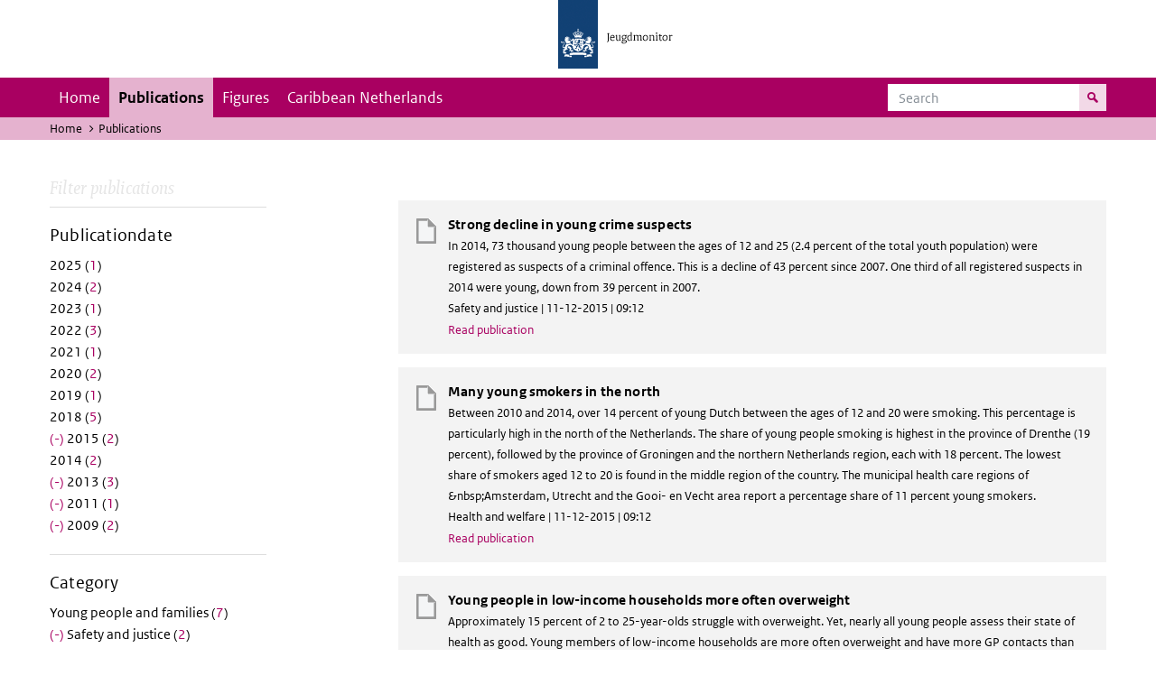

--- FILE ---
content_type: text/html; charset=UTF-8
request_url: https://jeugdmonitor.cbs.nl/en/publications?f%5B0%5D=datum%3A2009&f%5B1%5D=datum%3A2011&f%5B2%5D=datum%3A2013&f%5B3%5D=datum%3A2015&f%5B4%5D=datum%3A2016&f%5B5%5D=datum%3A2017&f%5B6%5D=themes%3A9&f%5B7%5D=themes%3A12
body_size: 4875
content:
<!DOCTYPE html>
<html lang="en" dir="ltr">
  <head>
    <meta charset="utf-8" />
<link rel="canonical" href="https://jeugdmonitor.cbs.nl/en/publications" />
<meta name="Generator" content="Drupal 10 (https://www.drupal.org)" />
<meta name="MobileOptimized" content="width" />
<meta name="HandheldFriendly" content="true" />
<meta name="viewport" content="width=device-width, initial-scale=1.0" />
<meta http-equiv="x-ua-compatible" content="ie=edge" />
<link rel="icon" href="/themes/custom/jeugdmonitor/favicon.ico" type="image/vnd.microsoft.icon" />

    <title>Publications | Jeugdmonitor</title>
    <link rel="stylesheet" media="all" href="/themes/contrib/stable/css/system/components/ajax-progress.module.css?suv0ph" />
<link rel="stylesheet" media="all" href="/themes/contrib/stable/css/system/components/align.module.css?suv0ph" />
<link rel="stylesheet" media="all" href="/themes/contrib/stable/css/system/components/autocomplete-loading.module.css?suv0ph" />
<link rel="stylesheet" media="all" href="/themes/contrib/stable/css/system/components/fieldgroup.module.css?suv0ph" />
<link rel="stylesheet" media="all" href="/themes/contrib/stable/css/system/components/container-inline.module.css?suv0ph" />
<link rel="stylesheet" media="all" href="/themes/contrib/stable/css/system/components/clearfix.module.css?suv0ph" />
<link rel="stylesheet" media="all" href="/themes/contrib/stable/css/system/components/details.module.css?suv0ph" />
<link rel="stylesheet" media="all" href="/themes/contrib/stable/css/system/components/hidden.module.css?suv0ph" />
<link rel="stylesheet" media="all" href="/themes/contrib/stable/css/system/components/item-list.module.css?suv0ph" />
<link rel="stylesheet" media="all" href="/themes/contrib/stable/css/system/components/js.module.css?suv0ph" />
<link rel="stylesheet" media="all" href="/themes/contrib/stable/css/system/components/nowrap.module.css?suv0ph" />
<link rel="stylesheet" media="all" href="/themes/contrib/stable/css/system/components/position-container.module.css?suv0ph" />
<link rel="stylesheet" media="all" href="/themes/contrib/stable/css/system/components/progress.module.css?suv0ph" />
<link rel="stylesheet" media="all" href="/themes/contrib/stable/css/system/components/reset-appearance.module.css?suv0ph" />
<link rel="stylesheet" media="all" href="/themes/contrib/stable/css/system/components/resize.module.css?suv0ph" />
<link rel="stylesheet" media="all" href="/themes/contrib/stable/css/system/components/sticky-header.module.css?suv0ph" />
<link rel="stylesheet" media="all" href="/themes/contrib/stable/css/system/components/system-status-counter.css?suv0ph" />
<link rel="stylesheet" media="all" href="/themes/contrib/stable/css/system/components/system-status-report-counters.css?suv0ph" />
<link rel="stylesheet" media="all" href="/themes/contrib/stable/css/system/components/system-status-report-general-info.css?suv0ph" />
<link rel="stylesheet" media="all" href="/themes/contrib/stable/css/system/components/tabledrag.module.css?suv0ph" />
<link rel="stylesheet" media="all" href="/themes/contrib/stable/css/system/components/tablesort.module.css?suv0ph" />
<link rel="stylesheet" media="all" href="/themes/contrib/stable/css/system/components/tree-child.module.css?suv0ph" />
<link rel="stylesheet" media="all" href="/themes/contrib/stable/css/views/views.module.css?suv0ph" />
<link rel="stylesheet" media="all" href="/themes/contrib/classy/css/components/messages.css?suv0ph" />
<link rel="stylesheet" media="all" href="/themes/custom/jeugdmonitor/dist/css/violet.css?suv0ph" />

    
  </head>
  <body>

  <!-- PiwikPro -->
  <script type="text/javascript">
    (function(window, document, dataLayerName, id) {
      window[dataLayerName]=window[dataLayerName]||[],window[dataLayerName].push({start:(new Date).getTime(),event:"stg.start"});var scripts=document.getElementsByTagName('script')[0],tags=document.createElement('script');
      function stgCreateCookie(a,b,c){var d="";if(c){var e=new Date;e.setTime(e.getTime()+24*c*60*60*1e3),d="; expires="+e.toUTCString()}document.cookie=a+"="+b+d+"; path=/"}
      var isStgDebug=(window.location.href.match("stg_debug")||document.cookie.match("stg_debug"))&&!window.location.href.match("stg_disable_debug");stgCreateCookie("stg_debug",isStgDebug?1:"",isStgDebug?14:-1);
      var qP=[];dataLayerName!=="dataLayer"&&qP.push("data_layer_name="+dataLayerName),isStgDebug&&qP.push("stg_debug");var qPString=qP.length>0?("?"+qP.join("&")):"";
      tags.async=!0,tags.src="https://cbs.containers.piwik.pro/"+id+".js"+qPString,scripts.parentNode.insertBefore(tags,scripts);
      !function(a,n,i){a[n]=a[n]||{};for(var c=0;c<i.length;c++)!function(i){a[n][i]=a[n][i]||{},a[n][i].api=a[n][i].api||function(){var a=[].slice.call(arguments,0);"string"==typeof a[0]&&window[dataLayerName].push({event:n+"."+i+":"+a[0],parameters:[].slice.call(arguments,1)})}}(i[c])}(window,"ppms",["tm","cm"]);
    })(window, document, 'dataLayer', '9feb4ceb-f9a0-4f28-a87c-c9ef1b48939c');
  </script>
  <!-- End PiwikPro -->

  <nav id="skipnav" class="skipnav list-group">
    <a href="#navbar-main" class="sr-only sr-only-focusable list-group-item-info">Skip to main navigation</a>
    <a href="#main-content" class="sr-only sr-only-focusable list-group-item-info">Skip to main content</a>
  </nav>
    
      <div class="dialog-off-canvas-main-canvas" data-off-canvas-main-canvas>
    
    
          <header id="header" class="header">
  <div class="header__logo">
    <div class="header__wrapper">
      <a href="/en/" ><img src="/themes/custom/jeugdmonitor/dist/images/jeugdmonitor.png" width="137" height="77" alt="Het logo van de rijksoverheid, met de tekst Jeugdmonitor: navigeert naar home"></a>
    </div>
  </div>
</header>
  
          <nav class="navbar navbar-branded navbar-expand-lg">
      <div class="container">
        <button class="navbar-toggler icon-menu" type="button" data-toggle="collapse" data-target="#navbarSupportedContent" aria-controls="navbarSupportedContent" aria-expanded="false" aria-label="Toggle navigation">
          Menu<span class="sr-only">Collapsed</span>
        </button>
        <button class="navbar-toggler icon-zoek" type="button" data-toggle="collapse" data-target="#navbarSupportedContent" aria-controls="navbarSupportedContent" aria-expanded="false" aria-label="Toggle navigation to search">
        </button>
        <div class="collapse navbar-collapse" id="navbarSupportedContent">
                        
        <ul class="navbar-nav mr-auto mt-2 mt-md-0">
                      <li class="nav-item">
                    <a href="/en" class="nav-link" data-drupal-link-system-path="&lt;front&gt;">Home</a>
        </li>
                      <li class="nav-item is-active">
                    <a href="/en/publications" title="English publications" class="nav-link is-active" data-drupal-link-system-path="publications">Publications</a>
        </li>
                      <li class="nav-item">
                    <a href="/en/figures" class="nav-link">Figures</a>
        </li>
                      <li class="nav-item">
                    <a href="/en/Caribbean-Netherlands" title="Theme page about the Caribbean Netherlands" class="nav-link">Caribbean Netherlands</a>
        </li>
          </ul>
  


  

  

          <form action="/en/search" method="get" class="navbar-search-form order-md-last order-first">
            <div class="navbar-search-form-wrapper">
              <label for="search" class="visually-hidden">Search</label>
              <input class="form-control" id="search" type="search" placeholder="Search">
              <button class="navbar-search-form-btn icon-zoek" type="submit">
                <span class="visually-hidden">Search for content on the website</span>
              </button>
            </div>
          </form>
        </div>
      </div>
    </nav>

  
                      
  <div class="navbar-title">
    <div class="container">
        <div class="navbar-title-breadcrumb">
            <span class="assistive">U bevindt zich hier:</span>
                                                <a href="/en">Home</a>
                                                                <span class="navbar-title-breadcrumb-title">Publications</span>
                                    </div>
            </div>
</div>

  
  
  
        <div data-drupal-messages-fallback class="hidden"></div>

  

  

    <div class="publicatie">
    <div class="container">
      <div class="publicatie__filters">
        <h2 class="publicatie__header">Filter publications</h2>
        <div class="themefilter">
          <h3 class="themefilter__header">Publicationdate</h3>
              <ul class="themefilter__list"><li><a href="/en/publications?f%5B0%5D=datum%3A2009&amp;f%5B1%5D=datum%3A2011&amp;f%5B2%5D=datum%3A2013&amp;f%5B3%5D=datum%3A2015&amp;f%5B4%5D=datum%3A2016&amp;f%5B5%5D=datum%3A2017&amp;f%5B6%5D=datum%3A2025&amp;f%5B7%5D=themes%3A9&amp;f%5B8%5D=themes%3A12" rel="nofollow" data-drupal-facet-item-id="datum-2025" data-drupal-facet-item-value="2025" data-drupal-facet-item-count="1"><span class="themefilter__link">2025 (<span class="themefilter__count">1</span>)</span>
</a></li><li><a href="/en/publications?f%5B0%5D=datum%3A2009&amp;f%5B1%5D=datum%3A2011&amp;f%5B2%5D=datum%3A2013&amp;f%5B3%5D=datum%3A2015&amp;f%5B4%5D=datum%3A2016&amp;f%5B5%5D=datum%3A2017&amp;f%5B6%5D=datum%3A2024&amp;f%5B7%5D=themes%3A9&amp;f%5B8%5D=themes%3A12" rel="nofollow" data-drupal-facet-item-id="datum-2024" data-drupal-facet-item-value="2024" data-drupal-facet-item-count="2"><span class="themefilter__link">2024 (<span class="themefilter__count">2</span>)</span>
</a></li><li><a href="/en/publications?f%5B0%5D=datum%3A2009&amp;f%5B1%5D=datum%3A2011&amp;f%5B2%5D=datum%3A2013&amp;f%5B3%5D=datum%3A2015&amp;f%5B4%5D=datum%3A2016&amp;f%5B5%5D=datum%3A2017&amp;f%5B6%5D=datum%3A2023&amp;f%5B7%5D=themes%3A9&amp;f%5B8%5D=themes%3A12" rel="nofollow" data-drupal-facet-item-id="datum-2023" data-drupal-facet-item-value="2023" data-drupal-facet-item-count="1"><span class="themefilter__link">2023 (<span class="themefilter__count">1</span>)</span>
</a></li><li><a href="/en/publications?f%5B0%5D=datum%3A2009&amp;f%5B1%5D=datum%3A2011&amp;f%5B2%5D=datum%3A2013&amp;f%5B3%5D=datum%3A2015&amp;f%5B4%5D=datum%3A2016&amp;f%5B5%5D=datum%3A2017&amp;f%5B6%5D=datum%3A2022&amp;f%5B7%5D=themes%3A9&amp;f%5B8%5D=themes%3A12" rel="nofollow" data-drupal-facet-item-id="datum-2022" data-drupal-facet-item-value="2022" data-drupal-facet-item-count="3"><span class="themefilter__link">2022 (<span class="themefilter__count">3</span>)</span>
</a></li><li><a href="/en/publications?f%5B0%5D=datum%3A2009&amp;f%5B1%5D=datum%3A2011&amp;f%5B2%5D=datum%3A2013&amp;f%5B3%5D=datum%3A2015&amp;f%5B4%5D=datum%3A2016&amp;f%5B5%5D=datum%3A2017&amp;f%5B6%5D=datum%3A2021&amp;f%5B7%5D=themes%3A9&amp;f%5B8%5D=themes%3A12" rel="nofollow" data-drupal-facet-item-id="datum-2021" data-drupal-facet-item-value="2021" data-drupal-facet-item-count="1"><span class="themefilter__link">2021 (<span class="themefilter__count">1</span>)</span>
</a></li><li><a href="/en/publications?f%5B0%5D=datum%3A2009&amp;f%5B1%5D=datum%3A2011&amp;f%5B2%5D=datum%3A2013&amp;f%5B3%5D=datum%3A2015&amp;f%5B4%5D=datum%3A2016&amp;f%5B5%5D=datum%3A2017&amp;f%5B6%5D=datum%3A2020&amp;f%5B7%5D=themes%3A9&amp;f%5B8%5D=themes%3A12" rel="nofollow" data-drupal-facet-item-id="datum-2020" data-drupal-facet-item-value="2020" data-drupal-facet-item-count="2"><span class="themefilter__link">2020 (<span class="themefilter__count">2</span>)</span>
</a></li><li><a href="/en/publications?f%5B0%5D=datum%3A2009&amp;f%5B1%5D=datum%3A2011&amp;f%5B2%5D=datum%3A2013&amp;f%5B3%5D=datum%3A2015&amp;f%5B4%5D=datum%3A2016&amp;f%5B5%5D=datum%3A2017&amp;f%5B6%5D=datum%3A2019&amp;f%5B7%5D=themes%3A9&amp;f%5B8%5D=themes%3A12" rel="nofollow" data-drupal-facet-item-id="datum-2019" data-drupal-facet-item-value="2019" data-drupal-facet-item-count="1"><span class="themefilter__link">2019 (<span class="themefilter__count">1</span>)</span>
</a></li><li><a href="/en/publications?f%5B0%5D=datum%3A2009&amp;f%5B1%5D=datum%3A2011&amp;f%5B2%5D=datum%3A2013&amp;f%5B3%5D=datum%3A2015&amp;f%5B4%5D=datum%3A2016&amp;f%5B5%5D=datum%3A2017&amp;f%5B6%5D=datum%3A2018&amp;f%5B7%5D=themes%3A9&amp;f%5B8%5D=themes%3A12" rel="nofollow" data-drupal-facet-item-id="datum-2018" data-drupal-facet-item-value="2018" data-drupal-facet-item-count="5"><span class="themefilter__link">2018 (<span class="themefilter__count">5</span>)</span>
</a></li><li><a href="/en/publications?f%5B0%5D=datum%3A2009&amp;f%5B1%5D=datum%3A2011&amp;f%5B2%5D=datum%3A2013&amp;f%5B3%5D=datum%3A2016&amp;f%5B4%5D=datum%3A2017&amp;f%5B5%5D=themes%3A9&amp;f%5B6%5D=themes%3A12" rel="nofollow" class="is-active" data-drupal-facet-item-id="datum-2015" data-drupal-facet-item-value="2015" data-drupal-facet-item-count="2">  <span class="facet-item__status js-facet-deactivate">(-)</span>
<span class="themefilter__link">2015 (<span class="themefilter__count">2</span>)</span>
</a></li><li><a href="/en/publications?f%5B0%5D=datum%3A2009&amp;f%5B1%5D=datum%3A2011&amp;f%5B2%5D=datum%3A2013&amp;f%5B3%5D=datum%3A2014&amp;f%5B4%5D=datum%3A2015&amp;f%5B5%5D=datum%3A2016&amp;f%5B6%5D=datum%3A2017&amp;f%5B7%5D=themes%3A9&amp;f%5B8%5D=themes%3A12" rel="nofollow" data-drupal-facet-item-id="datum-2014" data-drupal-facet-item-value="2014" data-drupal-facet-item-count="2"><span class="themefilter__link">2014 (<span class="themefilter__count">2</span>)</span>
</a></li><li><a href="/en/publications?f%5B0%5D=datum%3A2009&amp;f%5B1%5D=datum%3A2011&amp;f%5B2%5D=datum%3A2015&amp;f%5B3%5D=datum%3A2016&amp;f%5B4%5D=datum%3A2017&amp;f%5B5%5D=themes%3A9&amp;f%5B6%5D=themes%3A12" rel="nofollow" class="is-active" data-drupal-facet-item-id="datum-2013" data-drupal-facet-item-value="2013" data-drupal-facet-item-count="3">  <span class="facet-item__status js-facet-deactivate">(-)</span>
<span class="themefilter__link">2013 (<span class="themefilter__count">3</span>)</span>
</a></li><li><a href="/en/publications?f%5B0%5D=datum%3A2009&amp;f%5B1%5D=datum%3A2013&amp;f%5B2%5D=datum%3A2015&amp;f%5B3%5D=datum%3A2016&amp;f%5B4%5D=datum%3A2017&amp;f%5B5%5D=themes%3A9&amp;f%5B6%5D=themes%3A12" rel="nofollow" class="is-active" data-drupal-facet-item-id="datum-2011" data-drupal-facet-item-value="2011" data-drupal-facet-item-count="1">  <span class="facet-item__status js-facet-deactivate">(-)</span>
<span class="themefilter__link">2011 (<span class="themefilter__count">1</span>)</span>
</a></li><li><a href="/en/publications?f%5B0%5D=datum%3A2011&amp;f%5B1%5D=datum%3A2013&amp;f%5B2%5D=datum%3A2015&amp;f%5B3%5D=datum%3A2016&amp;f%5B4%5D=datum%3A2017&amp;f%5B5%5D=themes%3A9&amp;f%5B6%5D=themes%3A12" rel="nofollow" class="is-active" data-drupal-facet-item-id="datum-2009" data-drupal-facet-item-value="2009" data-drupal-facet-item-count="2">  <span class="facet-item__status js-facet-deactivate">(-)</span>
<span class="themefilter__link">2009 (<span class="themefilter__count">2</span>)</span>
</a></li></ul>

        </div>
        <div class="themefilter">
          <h3 class="themefilter__header">Category</h3>
              <ul class="themefilter__list"><li><a href="/en/publications?f%5B0%5D=datum%3A2009&amp;f%5B1%5D=datum%3A2011&amp;f%5B2%5D=datum%3A2013&amp;f%5B3%5D=datum%3A2015&amp;f%5B4%5D=datum%3A2016&amp;f%5B5%5D=datum%3A2017&amp;f%5B6%5D=themes%3A8&amp;f%5B7%5D=themes%3A9&amp;f%5B8%5D=themes%3A12" rel="nofollow" data-drupal-facet-item-id="themes-8" data-drupal-facet-item-value="8" data-drupal-facet-item-count="7"><span class="themefilter__link">Young people and families (<span class="themefilter__count">7</span>)</span>
</a></li><li><a href="/en/publications?f%5B0%5D=datum%3A2009&amp;f%5B1%5D=datum%3A2011&amp;f%5B2%5D=datum%3A2013&amp;f%5B3%5D=datum%3A2015&amp;f%5B4%5D=datum%3A2016&amp;f%5B5%5D=datum%3A2017&amp;f%5B6%5D=themes%3A9" rel="nofollow" class="is-active" data-drupal-facet-item-id="themes-12" data-drupal-facet-item-value="12" data-drupal-facet-item-count="2">  <span class="facet-item__status js-facet-deactivate">(-)</span>
<span class="themefilter__link">Safety and justice (<span class="themefilter__count">2</span>)</span>
</a></li><li><a href="/en/publications?f%5B0%5D=datum%3A2009&amp;f%5B1%5D=datum%3A2011&amp;f%5B2%5D=datum%3A2013&amp;f%5B3%5D=datum%3A2015&amp;f%5B4%5D=datum%3A2016&amp;f%5B5%5D=datum%3A2017&amp;f%5B6%5D=themes%3A9&amp;f%5B7%5D=themes%3A10&amp;f%5B8%5D=themes%3A12" rel="nofollow" data-drupal-facet-item-id="themes-10" data-drupal-facet-item-value="10" data-drupal-facet-item-count="3"><span class="themefilter__link">Education (<span class="themefilter__count">3</span>)</span>
</a></li><li><a href="/en/publications?f%5B0%5D=datum%3A2009&amp;f%5B1%5D=datum%3A2011&amp;f%5B2%5D=datum%3A2013&amp;f%5B3%5D=datum%3A2015&amp;f%5B4%5D=datum%3A2016&amp;f%5B5%5D=datum%3A2017&amp;f%5B6%5D=themes%3A9&amp;f%5B7%5D=themes%3A11&amp;f%5B8%5D=themes%3A12" rel="nofollow" data-drupal-facet-item-id="themes-11" data-drupal-facet-item-value="11" data-drupal-facet-item-count="3"><span class="themefilter__link">Labour (<span class="themefilter__count">3</span>)</span>
</a></li><li><a href="/en/publications?f%5B0%5D=datum%3A2009&amp;f%5B1%5D=datum%3A2011&amp;f%5B2%5D=datum%3A2013&amp;f%5B3%5D=datum%3A2015&amp;f%5B4%5D=datum%3A2016&amp;f%5B5%5D=datum%3A2017&amp;f%5B6%5D=themes%3A12" rel="nofollow" class="is-active" data-drupal-facet-item-id="themes-9" data-drupal-facet-item-value="9" data-drupal-facet-item-count="6">  <span class="facet-item__status js-facet-deactivate">(-)</span>
<span class="themefilter__link">Health and welfare (<span class="themefilter__count">6</span>)</span>
</a></li></ul>

        </div>
      </div>

      <div class="publicatie__results">
                    <div class="view view-publicaties-en view-id-publicaties_en view-display-id-publications js-view-dom-id-5e9d22be19f7fb0bedcd81ff9a82b56d141fc9edb23249cbdde9f26635a7a007">

      <div class="searchpagination">
      
    </div>
  
          <div class="views-row"><div class="publicatieresults__item">
  <h3 class="publicatieresults__header"><span class="field field--name-title field--type-string field--label-hidden">Strong decline in young crime suspects</span>
</h3>
  <p class="publicatieresults__intro">
        


    In 2014, 73 thousand young people between the ages of 12 and 25 (2.4 percent of the total youth population) were registered as suspects of a criminal offence. This is a decline of 43 percent since 2007. One third of all registered suspects in 2014 were young, down from 39 percent in 2007.


      </p>
  <p class="publicatieresults__meta">  Safety and justice
 | 11-12-2015 | 09:12</p>
  <a class="publicatieresults__link" href="/en/node/474">Read publication</a>
</div>
</div>
    <div class="views-row"><div class="publicatieresults__item">
  <h3 class="publicatieresults__header"><span class="field field--name-title field--type-string field--label-hidden">Many young smokers in the north</span>
</h3>
  <p class="publicatieresults__intro">
        


    Between 2010 and 2014, over 14 percent of young Dutch between the ages of 12 and 20 were smoking. This percentage is particularly high in the north of the Netherlands. The share of young people smoking is highest in the province of Drenthe (19 percent), followed by the province of Groningen and the northern Netherlands region, each with 18 percent. The lowest share of smokers aged 12 to 20 is found in the middle region of the country. The municipal health care regions of &amp;nbsp;Amsterdam, Utrecht and the Gooi- en Vecht area report a percentage share of 11 percent young smokers.


      </p>
  <p class="publicatieresults__meta">  Health and welfare
 | 11-12-2015 | 09:12</p>
  <a class="publicatieresults__link" href="/en/node/473">Read publication</a>
</div>
</div>
    <div class="views-row"><div class="publicatieresults__item">
  <h3 class="publicatieresults__header"><span class="field field--name-title field--type-string field--label-hidden">Young people in low-income households more often overweight</span>
</h3>
  <p class="publicatieresults__intro">
        


    Approximately 15 percent of 2 to 25-year-olds struggle with overweight. Yet, nearly all young people assess their state of health as good. Young members of low-income households are more often overweight and have more GP contacts than their counterparts in the households with the highest incomes.


      </p>
  <p class="publicatieresults__meta">  Health and welfare
 | 08-08-2013 | 17:08</p>
  <a class="publicatieresults__link" href="/en/publications/Young%20people%20in%20low-income%20households%20more%20often%20overweight">Read publication</a>
</div>
</div>
    <div class="views-row"><div class="publicatieresults__item">
  <h3 class="publicatieresults__header"><span class="field field--name-title field--type-string field--label-hidden">One quarter of young people victims of crime</span>
</h3>
  <p class="publicatieresults__intro">
        


    Approximately one quarter of young people became victims of crime in 2012. Young men are more often victims of violent crimes than young women. The number of young men receiving victim support is also higher.


      </p>
  <p class="publicatieresults__meta">  Safety and justice
 | 07-05-2013 | 17:05</p>
  <a class="publicatieresults__link" href="/en/node/574">Read publication</a>
</div>
</div>
    <div class="views-row"><div class="publicatieresults__item">
  <h3 class="publicatieresults__header"><span class="field field--name-title field--type-string field--label-hidden">More children at risk of poverty</span>
</h3>
  <p class="publicatieresults__intro">
        


    The number of underage children at risk of poverty has increased in 2011. In the provinces of South Holland and Groningen, more children grow up in poverty than in other provinces. In more than half of cases, families do have enough money to go on holiday.


      </p>
  <p class="publicatieresults__meta">  Health and welfare
 | 08-04-2013 | 17:04</p>
  <a class="publicatieresults__link" href="/en/publications/More%20children%20at%20risk%20of%20poverty">Read publication</a>
</div>
</div>
    <div class="views-row"><div class="publicatieresults__item">
  <h3 class="publicatieresults__header"><span class="field field--name-title field--type-string field--label-hidden">Young religious people form the minority</span>
</h3>
  <p class="publicatieresults__intro">
        


    Slightly fewer than half of all people aged between 12 and 25 responded in 2009 that they had a religious denomination. This share has fallen by 6 percent points since 1997. Church attendance is low among young people. About one in seven goes to church or to a religious gathering at least once a month.


      </p>
  <p class="publicatieresults__meta">  Health and welfare
 | 17-05-2011 | 18:05</p>
  <a class="publicatieresults__link" href="/en/publications/Young%20religious%20people%20form%20the%20minority">Read publication</a>
</div>
</div>
    <div class="views-row"><div class="publicatieresults__item">
  <h3 class="publicatieresults__header"><span class="field field--name-title field--type-string field--label-hidden">Participation rate Dutch youth in education above European average</span>
</h3>
  <p class="publicatieresults__intro">
        


    Relative to other European countries, many young people in the Netherlands attend some form of education. The number of young people leaving school without a basic qualification is also below the European Union (EU) average.


      </p>
  <p class="publicatieresults__meta">  Health and welfare
 | 16-10-2009 | 18:10</p>
  <a class="publicatieresults__link" href="/en/publications/Participation%20rate%20Dutch%20youth%20in%20education%20above%20European%20average">Read publication</a>
</div>
</div>
    <div class="views-row"><div class="publicatieresults__item">
  <h3 class="publicatieresults__header"><span class="field field--name-title field--type-string field--label-hidden">Are youngsters with a foreign background closing the gap with their native Dutch peers?</span>
</h3>
  <p class="publicatieresults__intro">
        


    Compared with a few years ago, the situation in which young people with a non-western foreign background in the Netherlands find themselves has improved in a number of areas. They are better educated and more of them have jobs. In spite of this, they still have some catching up to do with respect to native Dutch young people.


      </p>
  <p class="publicatieresults__meta">  Health and welfare
 | 10-07-2009 | 08:07</p>
  <a class="publicatieresults__link" href="/en/publications/Are%20youngsters%20with%20a%20foreign%20background%20closing%20the%20gap%20with%20their%20native%20Dutch%20peers">Read publication</a>
</div>
</div>

  
      <div class="searchpagination">
      
    </div>
  </div>


  
  
      </div>
    </div>
  </div>

        <footer>
    <div class="container">
                    
                      <div class="column">
          <h2>Service</h2>
                      <ul>
                          <li>
                <a href="/en/contact-en">Contact</a>

                              </li>
                        <ul>
                  </div>
              <div class="column">
          <h2>Information</h2>
                      <ul>
                          <li>
                <a href="/en/about-this-site">About this site</a>

                              </li>
                          <li>
                <a href="/en/definitions">Definitions</a>

                              </li>
                          <li>
                <a href="/en/sources">Sources</a>

                              </li>
                        <ul>
                  </div>
            


  

  
    </div>

    <div class="languages">
      <div class="container">
        <ul>
                      <li class="selected">
                English
            </li>
            <li>
              <a href="/" lang="nl">Nederlands</a>
            </li>
                  </ul>
      </div>
    </div>

        <div class="credits">
      <div class="container">
        Created by:
        <a href="https://www.cbs.nl/en-gb" title="Statistics Netherlandsk">CBS</a> and
        <a href="https://www.government.nl/ministries/ministry-of-health-welfare-and-sport" title="Ministry of Health, Welfare and Sport">VWS</a>
      </div>
    </div>
      </footer>
  

  </div>

    
    <script type="application/json" data-drupal-selector="drupal-settings-json">{"path":{"baseUrl":"\/","pathPrefix":"en\/","currentPath":"publications","currentPathIsAdmin":false,"isFront":false,"currentLanguage":"en","currentQuery":{"f":["datum:2009","datum:2011","datum:2013","datum:2015","datum:2016","datum:2017","themes:9","themes:12"]}},"pluralDelimiter":"\u0003","suppressDeprecationErrors":true,"user":{"uid":0,"permissionsHash":"565373debbe06c9d75ff283f13fc74c53fc928cbe0c5c3883d59b732d0f743fb"}}</script>
<script src="/core/assets/vendor/jquery/jquery.min.js?v=3.7.1"></script>
<script src="/core/assets/vendor/once/once.min.js?v=1.0.1"></script>
<script src="/core/misc/drupalSettingsLoader.js?v=10.2.11"></script>
<script src="/core/misc/drupal.js?v=10.2.11"></script>
<script src="/core/misc/drupal.init.js?v=10.2.11"></script>
<script src="/themes/custom/jeugdmonitor/dist/js/bootstrap.js?suv0ph"></script>
<script src="/themes/custom/jeugdmonitor/dist/js/main.js?suv0ph"></script>
<script src="/themes/custom/jeugdmonitor/build/arrayFrom.js?v=1.x"></script>
<script src="/themes/custom/jeugdmonitor/build/runtime.js?v=1.7.x"></script>
<script src="/themes/custom/jeugdmonitor/build/fotowaaier.js?v=1.7.x"></script>
<script src="/modules/contrib/facets/js/base-widget.js?v=10.2.11"></script>
<script src="/modules/contrib/facets/js/link-widget.js?v=10.2.11"></script>

  </body>
</html>
